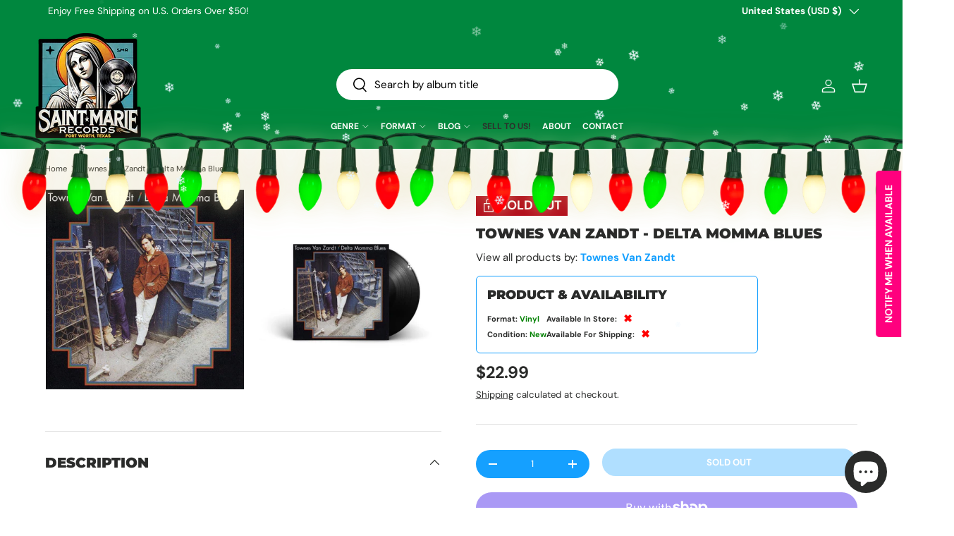

--- FILE ---
content_type: text/css
request_url: https://saintmarierecords.com/cdn/shop/t/49/assets/custom.css?v=109177918212494430991765745465
body_size: 4910
content:
:root{--smr-lights-h: clamp(90px, 12vw, 218px);--smr-lights-y: 24px;--smr-lights-x: 0px;--smr-lights-img: url(/cdn/shop/files/ChristmasLights.png)}#shopify-section-header,#shopify-section-sections--18647019880699__header,.shopify-section-group-header-group,.shopify-section-group-header-group .shopify-section,store-header.header{overflow:visible!important}store-header.header{position:relative;z-index:9998}store-header.header:before{content:"";position:absolute;left:0;right:0;top:calc(100% - var(--smr-lights-y));height:var(--smr-lights-h);background-image:var(--smr-lights-img);background-repeat:repeat-x;background-position:var(--smr-lights-x) top;background-size:auto 100%;pointer-events:none;filter:brightness(1.06) saturate(1.2) drop-shadow(0 0 10px rgba(255,255,220,.35)) drop-shadow(0 0 18px rgba(255,80,80,.18)) drop-shadow(0 0 18px rgba(80,255,80,.14));animation:smrTwinkle 3.6s steps(1,end) infinite;opacity:1;transition:opacity .6s ease}store-header.header:has(details.is-open[open]):before{opacity:0!important}@keyframes smrTwinkle{0%,to{filter:brightness(1.02) saturate(1.18) drop-shadow(0 0 10px rgba(255,255,220,.32)) drop-shadow(0 0 18px rgba(255,80,80,.16)) drop-shadow(0 0 18px rgba(80,255,80,.12))}40%{filter:brightness(1.12) saturate(1.28) drop-shadow(0 0 14px rgba(255,255,220,.42)) drop-shadow(0 0 22px rgba(255,80,80,.22)) drop-shadow(0 0 22px rgba(80,255,80,.18))}70%{filter:brightness(1.06) saturate(1.22) drop-shadow(0 0 12px rgba(255,255,220,.36)) drop-shadow(0 0 20px rgba(255,80,80,.18)) drop-shadow(0 0 20px rgba(80,255,80,.14))}}@media (prefers-reduced-motion: reduce){store-header.header:before{animation:none!important}}.cc-custom-liquid .section--padded-xsmall{padding-top:0;padding-bottom:0;background:transparent}#shopify-section-header{position:relative;z-index:10;box-shadow:inset 0 -1px #000!important}#template--18647019225339__slideshow{position:relative;z-index:5;margin-top:-1px!important}.image-banner__image img{display:block!important;line-height:0!important;vertical-align:bottom!important;margin:0!important;padding:0!important;border:none!important}#template--18647019225339__rich_text_btAA7Y{background:#f79a21;padding:3rem 1rem;margin:0!important;color:#fff;position:relative;overflow:hidden}#template--18647019225339__rich_text_btAA7Y .contained-heading{color:#fff}#template--18647019225339__rich_text_btAA7Y a.btn--secondary{background:#fff!important;color:#000!important;border:none!important;box-shadow:none!important}#template--18647019225339__rich_text_btAA7Y a.btn--secondary:hover{background:#f0f0f0!important;color:#000!important}@media (max-width: 749px){#shopify-section-template--18647019225339__slideshow .slideshow__text{width:100%!important;justify-content:space-between!important;align-items:flex-end!important;padding:12px 14px!important}#shopify-section-template--18647019225339__slideshow .text-overlay{width:100%!important;display:flex!important;flex-direction:column!important;justify-content:flex-end!important;align-items:flex-end!important;gap:6px!important}#shopify-section-template--18647019225339__slideshow .text-overlay__heading{order:1!important;text-align:right!important;margin:0!important;width:100%!important;font-size:clamp(13px,3.6vw,19px)!important;line-height:1.02!important}#shopify-section-template--18647019225339__slideshow .text-overlay__buttons{order:2!important;width:100%!important;display:block!important;text-align:right!important;margin:6px 0 0!important}#shopify-section-template--18647019225339__slideshow .text-overlay__buttons .button,#shopify-section-template--18647019225339__slideshow .text-overlay__buttons a{display:inline-flex!important;width:auto!important;max-width:fit-content!important;margin:0!important;white-space:nowrap!important}#shopify-section-template--18647019225339__slideshow .text-overlay__buttons a.link{transform-origin:right center!important}}@media (min-width: 750px){#shopify-section-template--18647019225339__slideshow .text-overlay__heading{line-height:1.05!important;margin-bottom:6px!important}}store-header,store-header.header,store-header header,store-header .header,#shopify-section-header,#shopify-section-header header,#shopify-section-header .header{border-bottom:0!important;box-shadow:none!important}:root{--primary-color: #15A0FF;--secondary-color: #2A2B2A;--tooltip-bg: #333;--tooltip-text: #fff;--hover-bg: #0056b3;--black: #000;--border-color: #d3d3d3;--font-family-bold: "Montserrat Bold", sans-serif;--font-family-black: "Montserrat Black", sans-serif;--header-logo-width: 200px}.header__logo.logo.flex.js-closes-menu{margin:0!important}store-header.header.bg-theme-bg.text-theme-text.has-motion{padding:0!important}.info-tooltip{position:absolute!important;left:-975%!important;top:0!important;background-color:var(--tooltip-bg)!important;color:var(--tooltip-text)!important;padding:5px 10px!important;border-radius:5px!important;font-size:12px!important;max-width:250px!important;word-wrap:break-word!important;white-space:normal!important;visibility:hidden!important;opacity:0!important;transition:opacity .3s ease!important;text-transform:none!important}.info-tooltip span.availability{text-transform:uppercase!important}.info-tooltip:before{content:""!important;position:absolute!important;top:15%!important;left:100%!important;margin-top:-5px!important;border-width:5px!important;border-style:solid!important;border-color:transparent transparent transparent var(--tooltip-bg)!important}.feather-info:hover+.info-tooltip{visibility:visible!important;opacity:1!important}#shopify-section-template--18647019225339__17371371067ed47ea1{padding:0!important;margin:0!important;height:auto!important}#shopify-section-template--18647019225339__17371371067ed47ea1 .ma-container,#shopify-section-template--18647019225339__17371371067ed47ea1 .ma-wrapper{padding:0!important;margin:0 auto!important;height:auto!important;overflow:visible!important}#shopify-section-template--18647019225339__17371371067ed47ea1 .ma-container{background-color:var(--primary-color)!important}#shopify-section-template--18647019225339__17371371067ed47ea1 .ma-wrapper{display:flex;flex-direction:column;align-items:stretch!important}#shopify-section-template--18647019225339__17371371067ed47ea1 .ma-grid-layout{display:grid;grid-template-columns:repeat(3,1fr);gap:10px;justify-items:center;align-items:start;overflow:visible!important}#shopify-section-template--18647019225339__17371371067ed47ea1 .ma-event{grid-column:2 / 3;max-height:none!important;overflow:visible!important}#shopify-section-template--18647019225339__17371371067ed47ea1 .ma-text-wrapper{padding:10px!important;overflow:visible!important}#shopify-section-template--18647019225339__17371371067ed47ea1 h2.ma-calendar-header{font-size:30px!important;margin:0!important;line-height:1.2!important}#shopify-section-template--18647019225339__17371371067ed47ea1 .ma-flex-wrap.ma-toolbar,#shopify-section-template--18647019225339__17371371067ed47ea1 .ma-page-button.ma-scroll-top{display:none!important}.product-info__add-button .btn--primary{background:var(--primary-color)!important;color:var(--tooltip-text)!important;border:none!important}.qty-input.qty-input--combined{background-color:var(--primary-color)!important;color:var(--tooltip-text)!important;border:none!important;padding:5px!important;display:flex!important;align-items:center!important;border-radius:4px}.qty-input__btn,.qty-input__input{background-color:transparent!important;color:var(--tooltip-text)!important;border:none!important}.qty-input__btn{box-shadow:none!important}.qty-input__input{text-align:center!important;width:40px!important}.qty-input{height:40px!important;display:inline-flex!important;align-items:center!important;justify-content:center!important;margin:0!important;padding:0!important}.product-info__add-to-cart{display:flex!important;align-items:center!important;gap:10px}span[class^=_lably_item__]{display:block!important;pointer-events:none}.card__media:hover span[class^=_lably_item__]{display:none!important}a.link{display:inline-block;padding:10px 20px;background-color:var(--primary-color);color:var(--tooltip-text);text-transform:uppercase;text-decoration:none;text-align:center;border-radius:5px;font-weight:700;transition:background-color .3s ease}a.link:hover{background-color:var(--hover-bg);color:var(--tooltip-text)}#shopify-block-Aak5MMGgwbC9TSk9oe__judge_me_reviews_featured_carousel_pHV6yk{background-color:#2a2b2a}.scrolling-banner__item.scrolling-banner__text.h3.font-body{color:var(--black);font-weight:700}.scrolling-banner__item.flex .icon--phone path{stroke:var(--black)}#main-content .product-details__block .disclosure__content h3{font-size:16px!important;font-weight:700!important;line-height:1.3!important;margin-bottom:15px!important;padding-bottom:10px!important}#shopify-section-template--18647019192571__1732122387c1c35e48.section{margin:20px auto!important;padding-bottom:20px!important}#shopify-section-template--18647019192571__collection-products{margin-top:-80px!important;padding-top:0!important}button.btn.btn--primary.w-full{margin-bottom:0}button.btn.btn--secondary.w-full{margin-bottom:5px}.product-title-artist{font-weight:700!important;color:var(--secondary-color)!important}.product-title-album{font-weight:400!important;color:var(--secondary-color)!important;margin-top:0!important}h1.product-title.h5 .product-title-artist{font-weight:700!important}h1.product-title.h5 .product-title-album{font-weight:400!important}.product-message{display:none!important}.product-message.show{display:block!important}.product-label{font-size:18px!important;font-weight:700!important;display:inline-flex!important;align-items:center!important;text-transform:uppercase!important}.product-label svg{width:20px!important;height:20px!important;margin-right:5px!important}#template--18647019225339__testimonials_B6k4pq,#template--18647019225339__testimonials_B6k4pq .container.md\:flex.justify-center,#template--18647019225339__testimonials_B6k4pq .max-w-text-overlay{background-color:var(--black)!important;width:100%!important;max-width:100%!important}#template--18647019225339__testimonials_B6k4pq .section__header h2{color:var(--primary-color)!important;padding-top:15px!important;white-space:nowrap!important}#template--18647019225339__testimonials_B6k4pq .testimonial-stars .rating__stars{color:var(--primary-color)!important;-webkit-text-fill-color:var(--primary-color)!important}#template--18647019225339__testimonials_B6k4pq .testimonial__quote,#template--18647019225339__testimonials_B6k4pq .testimonial__author-text p{color:var(--tooltip-text)!important}.product-details__block{display:block!important;flex-direction:column!important;align-items:flex-start!important;margin-left:0!important}.product-details__block .h4,.rte.large-text{text-align:left!important;margin-left:0!important}.rte.large-text p,.rte.large-text .metafield-single_line_text_field-array,.rte.large-text .metafield-single_line_text_field-array li{display:inline!important;margin:0!important;text-align:left!important;padding:0!important}.rte.large-text .metafield-single_line_text_field-array li:before{display:none!important}.product-details__block .h4,.rte.large-text strong{font-family:var(--font-family-black)!important;color:var(--primary-color)!important;font-size:13px!important}.rte.large-text,.rte.large-text *{font-weight:700!important;font-family:var(--font-family-bold)!important;font-size:13px!important}.collection-filters-container{padding-bottom:7.5px!important;border-bottom:1px solid var(--border-color)!important}.collection-filters-container:before{content:"Filters:"!important;font-weight:700!important;font-size:16px!important;color:var(--secondary-color)!important;margin-right:10px!important;display:block!important;text-align:left!important}.cf-select{border-radius:0!important;padding:6px!important;min-width:140px!important;height:30px!important;box-sizing:border-box!important;margin-right:5px!important;max-width:100%!important;transition:width .2s ease-in-out!important}.card__title .first-part{font-weight:700!important}.card__title .second-part{font-weight:400!important}.text-overlay .text-overlay__block h6{text-shadow:4px 4px 8px rgba(0,0,0,1)!important}@media (max-width: 768px){.mobile-only{display:block}.product-details__block{display:flex!important;visibility:visible!important;height:auto!important;overflow:visible!important}.product-main .product-media,.product-main .product-info{width:100%!important;float:none!important;margin-bottom:20px!important}.collection-filters-container{flex-direction:column;align-items:flex-start;gap:5px;width:100%}.cf-options-container,.cf-select{width:100%!important;padding:0!important;margin:5px 0!important}.collection-filters-container:before{text-align:left!important}.header__grid--left-logo{display:block!important;padding:15px!important;text-align:center!important;position:relative!important}.header__grid--left-logo>div:first-child{display:flex!important;align-items:center!important;justify-content:center!important;min-height:50px!important}.header__grid--left-logo .header__logo{width:100%!important;text-align:center!important;padding:0 40px!important;margin:0 auto!important}.header__grid--left-logo .header__icons{position:absolute!important;top:50%!important;right:15px!important;transform:translateY(-50%)!important;width:auto!important;display:flex!important;align-items:center!important;gap:15px!important}.main-menu__toggle{position:absolute!important;left:15px!important;top:50%!important;transform:translateY(-50%)!important;display:flex!important;align-items:center!important;justify-content:center!important;padding:0!important}.header__grid--left-logo .header__search{width:100%!important;margin:15px auto 0!important;position:static!important;transform:none!important;display:flex!important;justify-content:center!important}.header__grid--left-logo .search-modal__form{width:100%!important;max-width:375px!important;margin:0 auto!important}.header__grid--left-logo .header__inline-menu{width:100%!important;margin:15px auto 0!important;text-align:center!important}.header__logo{display:flex;justify-content:center;align-items:center;margin:0 auto;text-align:center;padding-left:23px}.header__logo img{max-width:100%;height:auto}details.main-menu__disclosure[open] .main-nav__item.main-nav__item--primary{display:block!important;text-align:left!important;padding:20px!important;margin:0!important;height:auto!important;min-height:48px!important;border-bottom:1px solid rgba(255,255,255,.1)!important;font-size:20px!important}details.main-menu__disclosure[open] .main-nav__item.main-nav__item--primary>a,details.main-menu__disclosure[open] .main-nav__item.main-nav__item--primary>.link,details.main-menu__disclosure[open] .main-nav__item.main-nav__item--primary .main-nav__item-content{font-size:20px!important;line-height:48px!important;min-height:48px!important;display:block!important;width:100%!important}details.main-menu__disclosure{background:var(--black)!important;padding:0!important;height:auto!important;max-height:none!important}details.main-menu__disclosure[open] .main-nav__item.main-nav__item--primary svg{position:absolute!important;right:20px!important;top:50%!important;transform:translateY(-50%)!important;width:24px!important;height:24px!important}details.main-menu__disclosure[open] .main-nav__child{display:block!important;width:100%!important}details.main-menu__disclosure[open] .main-nav__child .child-nav{display:block!important;width:100%!important}details.main-menu__disclosure[open] .main-nav__child .main-nav__item.child-nav__item.large-text.main-nav__item-header{font-size:32px!important;font-weight:900!important;padding:30px 40px 20px!important;border-bottom:none!important}details.main-menu__disclosure[open] .main-nav__child .child-nav__item,details.main-menu__disclosure[open] .main-nav__child .main-nav__item.child-nav__item{text-align:left!important;justify-content:flex-start!important;display:flex!important;padding:20px 40px!important;margin-bottom:5px!important;font-size:16px!important;text-transform:uppercase!important;border-bottom:1px solid rgba(255,255,255,.05)!important}}@media (min-width: 769px){.product-main .product-media{width:53%!important;float:left!important;margin-bottom:0!important;padding-right:calc(8 * var(--space-unit))!important}.product-main .product-info{width:47%!important;float:right!important;padding-left:calc(8 * var(--space-text))!important}#main-content .collection-filters-container.cf-select-wrapper{display:flex;align-items:center;gap:0;padding-bottom:15px;justify-content:flex-start!important;width:100%;text-align:left!important}.header__inline-menu{display:flex!important;align-items:center!important;justify-content:flex-start!important;flex-wrap:nowrap!important}.header__inline-menu>.list{display:flex!important;flex-wrap:nowrap!important;gap:0!important;padding:0!important;margin:0!important}.main-nav__item.main-nav__item--primary{display:flex!important;align-items:center!important;margin:0 8px!important;padding:0!important;height:100%!important;font-size:12px!important}.main-nav__item.main-nav__item--primary>a,.main-nav__item.main-nav__item--primary .main-nav__item-content{display:flex!important;align-items:center!important;padding:0!important;margin:0 8px!important;font-size:12px!important}.main-nav__item--toggle{height:100%!important;display:flex!important;align-items:center!important}.main-nav__item.main-nav__item--primary .icon-container{display:flex!important;align-items:center!important;height:100%!important}.main-nav__item.main-nav__item--primary svg{width:12px!important;height:12px!important;margin-left:3px!important}.header__search{grid-area:search!important;width:100%!important;max-width:600px!important;justify-self:center!important;padding:0!important;display:flex!important;align-items:flex-end!important;justify-content:center!important;height:100%!important;margin:0!important}.header__search .search-modal__form{width:100%!important;max-width:600px!important;margin:0!important;padding:0!important}.header__search .predictive-search{padding:0!important;margin:0!important}a#cart-icon.header__icon.relative.text-current,.header__icons .header__icon{margin:0!important;padding:0!important}.header__icon{padding:0!important;margin:0!important;display:flex!important;align-items:center!important}.header__icon svg,.header__icons .icon{width:22px!important;height:22px!important}.header__search .predictive-search__input,.header__search .predictive-search__input input{padding:12px 95px 12px 54px!important}.header__grid{display:grid!important;grid-template-columns:var(--header-logo-width) calc(100% - 327px) var(--header-logo-width)!important;grid-template-rows:125px auto!important;grid-template-areas:"logo search icons" "logo menu icons"!important;gap:0!important;padding:0!important}.header__logo{grid-area:logo!important;width:var(--header-logo-width)!important;height:100%!important;display:flex!important;align-items:center!important;justify-content:flex-end!important;padding:15px 0!important;margin:0!important;min-width:var(--header-logo-width)!important}.header__logo .logo__link{display:flex!important;align-items:center!important;justify-content:flex-end!important;width:100%!important;height:100%!important;min-width:0!important}.header__logo img{max-width:100%!important;height:auto!important;display:block!important;margin-left:auto!important;flex-shrink:0!important}.header__icons{grid-area:icons!important;width:var(--header-logo-width)!important;display:flex!important;align-items:center!important;justify-content:flex-start!important;padding:0!important;margin:0!important;gap:0!important}.main-menu__content{grid-area:menu!important;width:100%!important;padding:0 15px 10px!important}.mega-nav.mega-nav--columns{width:auto!important;min-width:600px!important;max-width:900px!important;left:50%!important;transform:translate(-50%)!important;margin-left:100px!important;border-radius:8px!important;overflow:hidden!important}.child-nav.child-nav--dropdown{border-radius:8px!important;overflow:hidden!important}.mega-nav.mega-nav--columns .container{padding:20px!important;width:auto!important}.main-nav__item.main-nav__item--primary{position:relative!important}.mega-nav.mega-nav--columns .child-nav{display:grid!important;grid-template-columns:repeat(auto-fill,minmax(150px,1fr))!important;gap:10px 20px!important;width:auto!important;padding:0!important}.mega-nav.mega-nav--columns .child-nav__item{padding:8px 12px!important;white-space:nowrap!important;width:auto!important;text-transform:uppercase!important;font-size:14px!important;letter-spacing:.5px!important}.mega-nav.mega-nav--columns .child-nav__item,.main-nav__item.child-nav__item,.main-nav__item.child-nav__item.nav__item--no-underline{padding:8px 12px!important;white-space:nowrap!important;width:auto!important;text-transform:uppercase!important;font-size:14px!important;letter-spacing:.5px!important;font-weight:400!important;line-height:1.4!important;text-align:left!important;justify-content:flex-start!important;display:flex!important}.child-nav--dropdown .main-nav__item.child-nav__item a{text-align:left!important;justify-content:flex-start!important;display:flex!important;text-transform:uppercase!important;padding:8px 12px!important;white-space:nowrap!important;font-size:14px!important;letter-spacing:.5px!important;font-weight:400!important;line-height:1.4!important}}@media (min-width: 769px) and (max-width: 1024px){.header__logo{min-width:150px!important}}.slideshow{position:relative!important;overflow:visible!important}.slideshow-overlays{position:absolute!important;bottom:0!important;left:0!important;width:100%!important;z-index:10!important;pointer-events:none!important}.wave-overlay{position:absolute!important;bottom:-2px!important;left:0!important;width:100%!important;z-index:999!important;transform:translateY(100%)!important;transition:transform .88s cubic-bezier(.16,1,.3,1)!important;will-change:transform!important;transform-origin:bottom!important;line-height:0!important;font-size:0!important}.wave-overlay.show{transform:translateY(0)!important}.wave-overlay img{width:100%!important;height:auto!important;display:block!important;vertical-align:bottom!important}.store-overlay,.lights-overlay{position:absolute!important;bottom:-2px!important;left:50%!important;width:clamp(450px,65%,1055px)!important;height:auto!important;transform:translate(-50%) translateY(100%)!important;transition:transform .88s cubic-bezier(.16,1,.3,1)!important;pointer-events:none!important;transform-origin:bottom center!important;will-change:transform!important}.store-overlay{z-index:997!important}.lights-overlay{z-index:998!important}.store-overlay.show,.lights-overlay.show{transform:translate(-50%) translateY(0)!important}.store-overlay img,.lights-overlay img{width:100%!important;height:auto!important;display:block!important;margin:0!important;padding:0!important}.product-main .product-info:after{display:none!important}.product-info_block.product-info_block--sm.rte.product-description.mobile-only,.product-info__block.product-info__block--sm.rte.product-description.mobile-only{display:none!important}.product-details__block .disclosure__content.rte.product-description,.product-details__block .rte.product-description{display:block!important}.product-description:not(.disclosure__panel) h2,h2.Description:not(.disclosure__title){display:none!important}.disclosure__content iframe[src*="youtube.com"]{width:75%!important;height:300px!important;margin:0!important;display:block!important}.disclosure__content{padding:20px 0!important}.video-wrapper,.video-container,#player,.started-mode.ytp-hide-controls,.html5-video-container,div[class*=ytp-cued-thumbnail-overlay],.ytp-chrome-top,.disclosure__panel.has-motion iframe[src*="youtube.com"],.disclosure__content.rte.product-description iframe[src*="youtube.com"]{all:revert!important}.product-availability{border:1px solid #15a0ff;padding:15px;border-radius:6px;background-color:#fff;width:400px;margin:5px 0 10px!important}.product-availability__title{font-size:18px;font-weight:900;margin:0 0 11px;text-transform:uppercase!important}.product-availability__row{display:flex;align-items:center;margin:0;height:22px;justify-content:flex-start;flex-wrap:nowrap}.product-availability__label{font-weight:900!important;font-size:11px;font-family:DM Sans,sans-serif;color:#2a2b2a;margin-right:3px;text-transform:capitalize!important}.product-availability__value{color:green;margin-left:0;font-size:11px;font-family:DM Sans,sans-serif;font-weight:900!important;text-transform:capitalize!important}.product-availability--two-col .product-availability__grid{display:flex;justify-content:flex-start;width:100%;gap:40px}.product-availability--single-col .product-availability__grid{display:flex;justify-content:flex-start;width:100%}@media screen and (max-width: 480px){.product-availability{width:calc(100% - 30px);margin:5px 15px 5px 0;max-width:400px}}.product-availability__check{color:green!important;font-size:15px;margin-left:6px;font-weight:900!important}.product-availability__x{color:red!important;font-size:15px;margin-left:6px;font-weight:900!important}@media screen and (max-width: 480px){.product-availability--two-col .product-availability__grid{flex-direction:column;gap:2px}}.pre-order-info{background-color:#ff00000d;border:1px solid rgba(255,0,0,.2);border-radius:6px;padding:15px;margin:15px 0;transition:all .3s ease}.pre-order-text{color:red;font-size:14px;line-height:1.4;margin:0}.pre-order-agreement{margin-top:15px;display:flex;align-items:flex-start;gap:10px}.pre-order-checkbox{appearance:none;-webkit-appearance:none;width:20px;height:20px;border:2px solid #FF0000;border-radius:4px;margin:2px 0 0;cursor:pointer;position:relative;flex-shrink:0;transition:all .3s ease}.pre-order-checkbox:checked:before{content:"\2713";position:absolute;color:red;font-size:16px;line-height:1;top:50%;left:50%;transform:translate(-50%,-50%)}.pre-order-label{color:red;font-size:14px;cursor:pointer;transition:all .3s ease}@keyframes attention-pulse{0%{transform:scale(1);opacity:1}50%{transform:scale(1.02);opacity:.9;background-color:#ff00001a}to{transform:scale(1);opacity:1}}@keyframes checkbox-pulse{0%{transform:scale(1);box-shadow:0 0 #f003}50%{transform:scale(1.1);box-shadow:0 0 10px #ff00004d}to{transform:scale(1);box-shadow:0 0 #f003}}@keyframes text-focus{0%{transform:translate(0);opacity:1}25%{transform:translate(-2px);opacity:.8}75%{transform:translate(2px);opacity:.8}to{transform:translate(0);opacity:1}}.attention-pulse{animation:attention-pulse .6s cubic-bezier(.4,0,.2,1)}.checkbox-pulse{animation:checkbox-pulse .6s cubic-bezier(.4,0,.2,1)}.text-focus{animation:text-focus .6s cubic-bezier(.4,0,.2,1)}.view-all-button-container{width:100%!important;display:flex!important;justify-content:center!important;margin-top:40px!important}.view-all-button-container .link{min-width:200px!important}#shopify-block-AcWpHOEp1OTdUSER1d__judge_me_reviews_featured_carousel_pHV6yk{background-color:#000!important;color:#fff!important;padding:40px 0!important}.jdgm-carousel-title,.jdgm-carousel-item__review-content,.jdgm-carousel-item__reviewer-name{color:#fff!important}.jdgm-carousel-item__timestamp{color:#ffffffb3!important}.jdgm-carousel__left-arrow,.jdgm-carousel__right-arrow{border-right-color:#fff!important;border-bottom-color:#fff!important;opacity:.8!important}.filters-app-block.css-15{margin-bottom:2px!important}.cf-label.cf-title{color:#fff!important;font-size:14px!important;font-weight:500!important;margin-right:10px!important}.cf-options-container{position:relative!important;margin-right:8px!important;width:auto!important;min-width:fit-content!important}select.cf-select{background:#2a2b2a!important;color:#fff!important;border:1px solid rgba(255,255,255,.2)!important;padding:8px 30px 8px 12px!important;border-radius:4px!important;font-size:14px!important;height:38px!important;min-width:140px!important;appearance:none!important;-webkit-appearance:none!important;cursor:pointer!important;background-image:url("data:image/svg+xml,%3Csvg width='10' height='6' viewBox='0 0 10 6' fill='none' xmlns='http://www.w3.org/2000/svg'%3E%3Cpath d='M1 1L5 5L9 1' stroke='white' stroke-width='1.5'/%3E%3C/svg%3E")!important;background-repeat:no-repeat!important;background-position:right 12px center!important;width:auto!important;min-width:fit-content!important}select.cf-select:focus{outline:none!important;border-color:#15a0ff!important;box-shadow:0 0 0 1px #15a0ff!important}select.cf-select option{background:#2a2b2a!important;color:#fff!important;padding:8px!important}@media (max-width: 768px){.filters-app-block.css-15{overflow-x:auto!important;white-space:nowrap!important;-webkit-overflow-scrolling:touch!important;scrollbar-width:none!important;-ms-overflow-style:none!important;margin:0 -15px!important;padding:8px 15px!important}.filters-app-block.css-15::-webkit-scrollbar{display:none!important}select.cf-select{font-size:13px!important;min-width:auto!important;padding:6px 25px 6px 10px!important;height:32px!important;margin-right:8px!important;background-position:right 8px center!important}.cf-label.cf-title{font-size:12px!important;margin-right:8px!important}.cf-options-container{margin-right:4px!important;display:inline-block!important}.filters-app-block.css-15:after{content:""!important;position:absolute!important;right:0!important;top:0!important;height:100%!important;width:30px!important;background:linear-gradient(to right,transparent,rgba(0,0,0,.8))!important;pointer-events:none!important}}input#header-search.search__input.w-full.input.js-search-input{width:400px!important;padding:12px 95px 12px 54px!important;background:#fff!important;box-sizing:border-box!important;border:none!important;box-shadow:none!important}.header__search .search-modal__form{width:400px!important;position:relative!important}div[data-predictive-search]{width:600px!important;position:absolute!important;top:100%!important;left:50%!important;transform:translate(-50%)!important;margin-top:2px!important;z-index:999!important;background:#fff!important;border-radius:4px!important;box-shadow:0 2px 4px #0000001a!important}h3.predictive-result__title{font-size:14px!important;line-height:1.2!important;font-weight:700!important}.predictive-result__vendor,.predictive-result__type{font-size:10px!important;opacity:.7!important}.predictive-result__price{font-size:11px!important;font-weight:400!important}@media (max-width: 768px){div[data-predictive-search]{width:100%!important;left:0!important;transform:none!important}}.release-table-wrapper{margin-top:-80px!important}
/*# sourceMappingURL=/cdn/shop/t/49/assets/custom.css.map?v=109177918212494430991765745465 */


--- FILE ---
content_type: text/javascript; charset=utf-8
request_url: https://saintmarierecords.com/products/townes-van-zandt-delta-momma-blues.js
body_size: 791
content:
{"id":7751358873851,"title":"Townes Van Zandt - Delta Momma Blues","handle":"townes-van-zandt-delta-momma-blues","description":"\u003ch3\u003eBlack Vinyl \u003c\/h3\u003e\n\u003cp\u003eA1. FFV 3:37\u003cbr\u003eA2. Delta Mama Blues 4:01\u003cbr\u003eA3. Only Him Or Me 2:32\u003cbr\u003eA4. Turnstyled, Junkpiled 3:26\u003cbr\u003eA5. Tower Song 4:10\u003cbr\u003eB1. Come Tomorrow 2:59\u003cbr\u003eB2. Brand New Companion 4:46\u003cbr\u003eB3. Where I Lead Me 2:52\u003cbr\u003eB4. Rake 4:07\u003cbr\u003eB5. Nothin' 2:46\u003cbr\u003e\u003c\/p\u003e\n\u003cp\u003e\u003ciframe width=\"853\" height=\"480\" src=\"https:\/\/www.youtube.com\/embed\/?version=3\u0026amp;loop=1\u0026amp;playlist=WNoOT4qAfUE,a-zDoGTcceA,cUPUKMF-Sos,HG2JKk1axXY,YDZxGGiS_jI,9MXFMLKEW7c,-B9tSz__W68,kpkR4dz8VTQ,PrNvXwBe0GU,c3-D96TNdnY\" title=\"YouTube video player\" id=\"_idgpn_1\" frameborder=\"0\" allow=\"accelerometer; clipboard-write; encrypted-media; gyroscope; picture-in-picture\" allowfullscreen=\"\"\u003e\u003c\/iframe\u003e\u003c\/p\u003e\n\u003ca href=\"https:\/\/www.discogs.com\/sell\/item\/2036830676\" target=\"_blank\"\u003e\u003c\/a\u003e\u003cinput id=\"idg-io-safe-browsing-enabled\" type=\"hidden\" oninit=\"true\"\u003e","published_at":"2022-06-26T12:36:24-05:00","created_at":"2022-06-26T12:36:24-05:00","vendor":"Fat Possum Records","type":"Vinyl","tags":["Availability_Out of Stock","cf-type-vinyl","condition type_new","Country","Folk","Folk World \u0026 Country","New","records-lps","Temp-New","walmart"],"price":2299,"price_min":2299,"price_max":2299,"available":false,"price_varies":false,"compare_at_price":null,"compare_at_price_min":0,"compare_at_price_max":0,"compare_at_price_varies":false,"variants":[{"id":43222434119931,"title":"Default Title","option1":"Default Title","option2":null,"option3":null,"sku":"10444422","requires_shipping":true,"taxable":true,"featured_image":null,"available":false,"name":"Townes Van Zandt - Delta Momma Blues","public_title":null,"options":["Default Title"],"price":2299,"weight":230,"compare_at_price":null,"inventory_management":"shopify","barcode":"767981108810","requires_selling_plan":false,"selling_plan_allocations":[]}],"images":["\/\/cdn.shopify.com\/s\/files\/1\/0646\/9713\/9451\/files\/04a35106e36af911c02d7a47f2463878.jpg?v=1724546740","\/\/cdn.shopify.com\/s\/files\/1\/0646\/9713\/9451\/files\/9ff5241f0cac362a0c56837b35e670ec.jpg?v=1724546740"],"featured_image":"\/\/cdn.shopify.com\/s\/files\/1\/0646\/9713\/9451\/files\/04a35106e36af911c02d7a47f2463878.jpg?v=1724546740","options":[{"name":"Title","position":1,"values":["Default Title"]}],"url":"\/products\/townes-van-zandt-delta-momma-blues","media":[{"alt":"Townes Van Zandt - Delta Momma Blues Records \u0026 LPs Vinyl","id":36480410386683,"position":1,"preview_image":{"aspect_ratio":1.0,"height":640,"width":640,"src":"https:\/\/cdn.shopify.com\/s\/files\/1\/0646\/9713\/9451\/files\/04a35106e36af911c02d7a47f2463878.jpg?v=1724546740"},"aspect_ratio":1.0,"height":640,"media_type":"image","src":"https:\/\/cdn.shopify.com\/s\/files\/1\/0646\/9713\/9451\/files\/04a35106e36af911c02d7a47f2463878.jpg?v=1724546740","width":640},{"alt":"Townes Van Zandt - Delta Momma Blues Records \u0026 LPs Vinyl","id":36480410419451,"position":2,"preview_image":{"aspect_ratio":1.0,"height":800,"width":800,"src":"https:\/\/cdn.shopify.com\/s\/files\/1\/0646\/9713\/9451\/files\/9ff5241f0cac362a0c56837b35e670ec.jpg?v=1724546740"},"aspect_ratio":1.0,"height":800,"media_type":"image","src":"https:\/\/cdn.shopify.com\/s\/files\/1\/0646\/9713\/9451\/files\/9ff5241f0cac362a0c56837b35e670ec.jpg?v=1724546740","width":800}],"requires_selling_plan":false,"selling_plan_groups":[]}

--- FILE ---
content_type: text/javascript
request_url: https://saintmarierecords.com/cdn/shop/t/49/assets/custom.js?v=173421016556362935101765494300
body_size: 879
content:
/** Shopify CDN: Minification failed

Line 210:0 Expected "*/" to terminate multi-line comment

**/
/* // Store Image Animations
document.addEventListener('DOMContentLoaded', function() {
    const waveOverlay = document.querySelector('.wave-overlay');
    const storeOverlay = document.querySelector('.store-overlay');
    const lightsOverlay = document.querySelector('.lights-overlay');
    let storeScale = 1;
    let waveScale = 1;
    let lastScrollY = window.scrollY;
    let animationComplete = false;
    let isScrolling = false;
    
    // Initial load animation
    if (waveOverlay && storeOverlay && lightsOverlay) {
        const storeImage = storeOverlay.querySelector('img');
        
        const startAnimation = () => {
            // First show wave
            waveOverlay.classList.add('show');
            
            // Then show store and lights after delay
            setTimeout(() => {
                storeOverlay.classList.add('show');
                lightsOverlay.classList.add('show');
                
                // Wait for initial animations to fully complete
                setTimeout(() => {
                    animationComplete = true;
                    lastScrollY = window.scrollY;
                }, 1000);
            }, 800);
        };

        if (storeImage?.complete) {
            setTimeout(startAnimation, 500);
        } else {
            storeImage.onload = () => setTimeout(startAnimation, 500);
        }
    }

    // Scroll handler with improved smoothing
    let scrollTimeout;
    window.addEventListener('scroll', function() {
        if (!animationComplete) return;
        
        clearTimeout(scrollTimeout);
        isScrolling = true;
        
        const currentScrollY = window.scrollY;
        const scrollingDown = currentScrollY > lastScrollY;
        
        // Increased minimum scroll threshold for smoother feel
        if (Math.abs(currentScrollY - lastScrollY) < 8) return;
        
        // Smaller increments for smoother scaling
        if (scrollingDown) {
            storeScale = Math.min(1.15, storeScale + 0.005);
            waveScale = Math.min(1.175, waveScale + 0.004);
        } else {
            storeScale = Math.max(1.0, storeScale - 0.005);
            waveScale = Math.max(1.0, waveScale - 0.004);
        }
        
        // Apply transforms only if we're actually scaling
        if (storeScale !== 1 || waveScale !== 1) {
            requestAnimationFrame(() => {
                storeOverlay.style.setProperty('transform', 
                    `translateX(-50%) translateY(0) scale(${storeScale})`, 
                    'important'
                );
                lightsOverlay.style.setProperty('transform', 
                    `translateX(-50%) translateY(0) scale(${storeScale})`, 
                    'important'
                );
                waveOverlay.style.setProperty('transform',
                    `translateY(0) scale(${waveScale})`,
                    'important'
                );
            });
        }
        
        lastScrollY = currentScrollY;
        
        // Smoother reset with longer delay
        scrollTimeout = setTimeout(() => {
            if (!isScrolling) return;
            isScrolling = false;
            
            // Gradual reset
            const resetInterval = setInterval(() => {
                const resetComplete = storeScale === 1 && waveScale === 1;
                if (resetComplete) {
                    clearInterval(resetInterval);
                    return;
                }
                
                storeScale = Math.max(1, storeScale - 0.002);
                waveScale = Math.max(1, waveScale - 0.002);
                
                requestAnimationFrame(() => {
                    storeOverlay.style.setProperty('transform', 
                        `translateX(-50%) translateY(0) scale(${storeScale})`, 
                        'important'
                    );
                    lightsOverlay.style.setProperty('transform', 
                        `translateX(-50%) translateY(0) scale(${storeScale})`, 
                        'important'
                    );
                    waveOverlay.style.setProperty('transform',
                        `translateY(0) scale(${waveScale})`,
                        'important'
                    );
                });
            }, 16); // ~60fps
        }, 200);
    }, { passive: true });
});

// Pre-order checkbox validation and animation
document.addEventListener('DOMContentLoaded', function() {
    const checkbox = document.getElementById('preorder-confirmation');
    const addToCartButton = document.querySelector('[name="add"]');
    const label = document.getElementById('preorder-label');
    const container = document.querySelector('.pre-order-info');

    if (checkbox && addToCartButton && label) {
        addToCartButton.addEventListener('click', function(event) {
            if (!checkbox.checked) {
                event.preventDefault();
                
                // Remove existing animations
                container.classList.remove('attention-pulse');
                checkbox.classList.remove('checkbox-pulse');
                label.classList.remove('text-focus');
                
                // Force reflow
                void container.offsetWidth;
                void checkbox.offsetWidth;
                void label.offsetWidth;
                
                // Add animations
                container.classList.add('attention-pulse');
                checkbox.classList.add('checkbox-pulse');
                label.classList.add('text-focus');
            }
        });
    }
});

// Add after existing slideshow code
document.addEventListener('DOMContentLoaded', function() {
    const lightsImage = document.querySelector('.lights-overlay img');
    if (!lightsImage) return;

    let glowIntensity = 1;
    let glowDirection = 1;
    
    function updateGlow() {
        // Reduced random flicker chance from 0.1 to 0.05
        if (Math.random() < 0.05) {
            // Reduced intensity range from 0.8-1.2 to 0.9-1.1
            glowIntensity = 0.9 + Math.random() * 0.2;
        } else {
            // Reduced step size from 0.02 to 0.01
            glowIntensity += 0.01 * glowDirection;
            // Reduced max/min range from 1.2/0.8 to 1.1/0.9
            if (glowIntensity >= 1.1) glowDirection = -1;
            if (glowIntensity <= 0.9) glowDirection = 1;
        }
        
        lightsImage.style.filter = `
            brightness(${glowIntensity})
            drop-shadow(0 0 ${1 + glowIntensity * 2}px rgba(255, 255, 255, ${0.2 + glowIntensity * 0.1}))
        `;
        lightsImage.style.opacity = '0.65'; // Changed base transparency to 0.65
        
        requestAnimationFrame(updateGlow);
    }
    
    updateGlow();
});

// Slideshow animation
document.addEventListener('DOMContentLoaded', () => {
    const storeOverlay = document.querySelector('.store-overlay');
    const lightsOverlay = document.querySelector('.lights-overlay');
    const waveOverlay = document.querySelector('.wave-overlay');

    // Add show classes after a short delay
    setTimeout(() => {
        if (storeOverlay) storeOverlay.classList.add('show');
        if (lightsOverlay) lightsOverlay.classList.add('show');
        if (waveOverlay) waveOverlay.classList.add('show');
    }, 500);

    // Start flickering animation after slide-up
    setTimeout(() => {
        if (lightsOverlay) {
            const lightsImage = lightsOverlay.querySelector('img');
            if (lightsImage) {
                lightsImage.style.animation = 'flicker 4s linear infinite';
            }
        }
    }, 1300); // Wait for slide-up animation to complete
});
